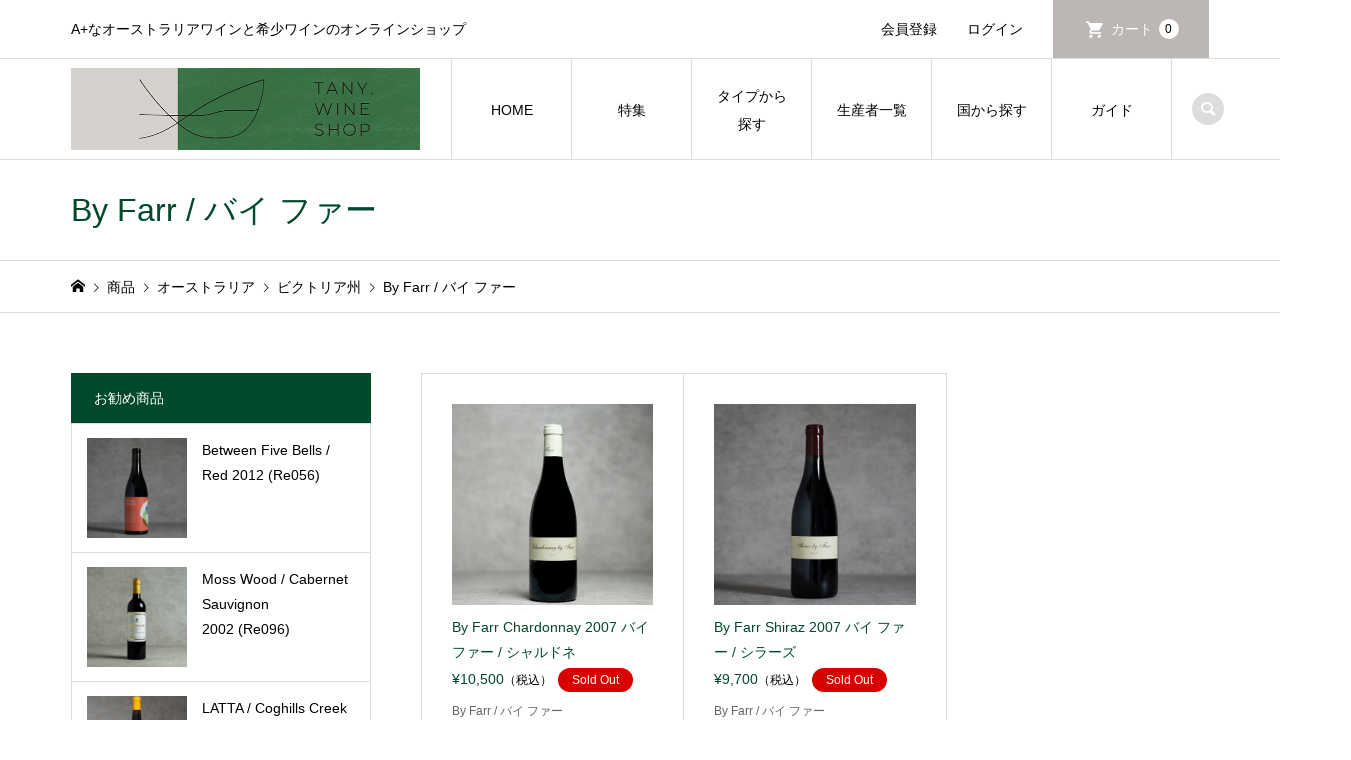

--- FILE ---
content_type: text/html; charset=UTF-8
request_url: https://tany-wineshop.com/category/item/australia/victoria/by-farr/
body_size: 19462
content:
<!DOCTYPE html>
<html dir="ltr" lang="ja" prefix="og: https://ogp.me/ns#">
<head prefix="og: https://ogp.me/ns# fb: https://ogp.me/ns/fb#">
<meta charset="UTF-8">
<meta name="description" content="">
<meta name="viewport" content="width=device-width">
<meta property="og:type" content="website">
<meta property="og:url" content="https://tany-wineshop.com/category/item/australia/victoria/by-farr/">
<meta property="og:title" content="By Farr / バイ ファー | TANY. WINE SHOP">
<meta property="og:description" content="A+なオーストラリアワインと希少ワインのオンラインショップ">
<meta property="og:site_name" content="TANY. WINE SHOP">
<meta property="og:image" content="https://tany-wineshop.com/wp-content/uploads/2022/01/tany_wine_shop_logo_OGP-1.jpg">
<meta property="og:image:secure_url" content="https://tany-wineshop.com/wp-content/uploads/2022/01/tany_wine_shop_logo_OGP-1.jpg"> 
<meta property="og:image:width" content="1200"> 
<meta property="og:image:height" content="675">
<meta property="fb:app_id" content="556305412125107">
<meta name="twitter:card" content="summary">
<meta name="twitter:title" content="By Farr / バイ ファー | TANY. WINE SHOP">
<meta property="twitter:description" content="A+なオーストラリアワインと希少ワインのオンラインショップ">
<title>By Farr / バイ ファー | TANY. WINE SHOP</title>
	<style>img:is([sizes="auto" i], [sizes^="auto," i]) { contain-intrinsic-size: 3000px 1500px }</style>
	
		<!-- All in One SEO 4.9.3 - aioseo.com -->
	<meta name="robots" content="max-image-preview:large" />
	<meta name="google-site-verification" content="Xfg2M1IM4WSbPOclL9t8Ut2yKWwZhamQU8rkjM8JPeI" />
	<link rel="canonical" href="https://tany-wineshop.com/category/item/australia/victoria/by-farr/" />
	<meta name="generator" content="All in One SEO (AIOSEO) 4.9.3" />
		<script type="application/ld+json" class="aioseo-schema">
			{"@context":"https:\/\/schema.org","@graph":[{"@type":"BreadcrumbList","@id":"https:\/\/tany-wineshop.com\/category\/item\/australia\/victoria\/by-farr\/#breadcrumblist","itemListElement":[{"@type":"ListItem","@id":"https:\/\/tany-wineshop.com#listItem","position":1,"name":"\u30db\u30fc\u30e0","item":"https:\/\/tany-wineshop.com","nextItem":{"@type":"ListItem","@id":"https:\/\/tany-wineshop.com\/category\/item\/#listItem","name":"\u5546\u54c1"}},{"@type":"ListItem","@id":"https:\/\/tany-wineshop.com\/category\/item\/#listItem","position":2,"name":"\u5546\u54c1","item":"https:\/\/tany-wineshop.com\/category\/item\/","nextItem":{"@type":"ListItem","@id":"https:\/\/tany-wineshop.com\/category\/item\/australia\/#listItem","name":"\u30aa\u30fc\u30b9\u30c8\u30e9\u30ea\u30a2"},"previousItem":{"@type":"ListItem","@id":"https:\/\/tany-wineshop.com#listItem","name":"\u30db\u30fc\u30e0"}},{"@type":"ListItem","@id":"https:\/\/tany-wineshop.com\/category\/item\/australia\/#listItem","position":3,"name":"\u30aa\u30fc\u30b9\u30c8\u30e9\u30ea\u30a2","item":"https:\/\/tany-wineshop.com\/category\/item\/australia\/","nextItem":{"@type":"ListItem","@id":"https:\/\/tany-wineshop.com\/category\/item\/australia\/victoria\/#listItem","name":"\u30d3\u30af\u30c8\u30ea\u30a2\u5dde"},"previousItem":{"@type":"ListItem","@id":"https:\/\/tany-wineshop.com\/category\/item\/#listItem","name":"\u5546\u54c1"}},{"@type":"ListItem","@id":"https:\/\/tany-wineshop.com\/category\/item\/australia\/victoria\/#listItem","position":4,"name":"\u30d3\u30af\u30c8\u30ea\u30a2\u5dde","item":"https:\/\/tany-wineshop.com\/category\/item\/australia\/victoria\/","nextItem":{"@type":"ListItem","@id":"https:\/\/tany-wineshop.com\/category\/item\/australia\/victoria\/by-farr\/#listItem","name":"By Farr \/ \u30d0\u30a4 \u30d5\u30a1\u30fc"},"previousItem":{"@type":"ListItem","@id":"https:\/\/tany-wineshop.com\/category\/item\/australia\/#listItem","name":"\u30aa\u30fc\u30b9\u30c8\u30e9\u30ea\u30a2"}},{"@type":"ListItem","@id":"https:\/\/tany-wineshop.com\/category\/item\/australia\/victoria\/by-farr\/#listItem","position":5,"name":"By Farr \/ \u30d0\u30a4 \u30d5\u30a1\u30fc","previousItem":{"@type":"ListItem","@id":"https:\/\/tany-wineshop.com\/category\/item\/australia\/victoria\/#listItem","name":"\u30d3\u30af\u30c8\u30ea\u30a2\u5dde"}}]},{"@type":"CollectionPage","@id":"https:\/\/tany-wineshop.com\/category\/item\/australia\/victoria\/by-farr\/#collectionpage","url":"https:\/\/tany-wineshop.com\/category\/item\/australia\/victoria\/by-farr\/","name":"By Farr \/ \u30d0\u30a4 \u30d5\u30a1\u30fc | TANY. WINE SHOP","inLanguage":"ja","isPartOf":{"@id":"https:\/\/tany-wineshop.com\/#website"},"breadcrumb":{"@id":"https:\/\/tany-wineshop.com\/category\/item\/australia\/victoria\/by-farr\/#breadcrumblist"}},{"@type":"Organization","@id":"https:\/\/tany-wineshop.com\/#organization","name":"TANY. WINE SHOP","description":"A+\u306a\u30aa\u30fc\u30b9\u30c8\u30e9\u30ea\u30a2\u30ef\u30a4\u30f3\u3068\u5e0c\u5c11\u30ef\u30a4\u30f3\u306e\u30aa\u30f3\u30e9\u30a4\u30f3\u30b7\u30e7\u30c3\u30d7","url":"https:\/\/tany-wineshop.com\/","logo":{"@type":"ImageObject","url":"https:\/\/tany-wineshop.com\/wp-content\/uploads\/2022\/01\/SEO-LOGO.jpg","@id":"https:\/\/tany-wineshop.com\/category\/item\/australia\/victoria\/by-farr\/#organizationLogo","width":112,"height":112},"image":{"@id":"https:\/\/tany-wineshop.com\/category\/item\/australia\/victoria\/by-farr\/#organizationLogo"},"sameAs":["https:\/\/www.facebook.com\/tany.wineshop","https:\/\/www.instagram.com\/tany.wineshop"]},{"@type":"WebSite","@id":"https:\/\/tany-wineshop.com\/#website","url":"https:\/\/tany-wineshop.com\/","name":"TANY. WINE SHOP","description":"A+\u306a\u30aa\u30fc\u30b9\u30c8\u30e9\u30ea\u30a2\u30ef\u30a4\u30f3\u3068\u5e0c\u5c11\u30ef\u30a4\u30f3\u306e\u30aa\u30f3\u30e9\u30a4\u30f3\u30b7\u30e7\u30c3\u30d7","inLanguage":"ja","publisher":{"@id":"https:\/\/tany-wineshop.com\/#organization"}}]}
		</script>
		<!-- All in One SEO -->

<link rel='dns-prefetch' href='//code.typesquare.com' />
<link rel='dns-prefetch' href='//use.fontawesome.com' />
<link href='//hb.wpmucdn.com' rel='preconnect' />
<link href='http://use.fontawesome.com' crossorigin='' rel='preconnect' />
<link rel="alternate" type="application/rss+xml" title="TANY. WINE SHOP &raquo; By Farr / バイ ファー カテゴリーのフィード" href="https://tany-wineshop.com/category/item/australia/victoria/by-farr/feed/" />
		<!-- This site uses the Google Analytics by MonsterInsights plugin v9.11.1 - Using Analytics tracking - https://www.monsterinsights.com/ -->
							<script src="//www.googletagmanager.com/gtag/js?id=G-73FBGCB02V"  data-cfasync="false" data-wpfc-render="false" type="text/javascript" async></script>
			<script data-cfasync="false" data-wpfc-render="false" type="text/javascript">
				var mi_version = '9.11.1';
				var mi_track_user = true;
				var mi_no_track_reason = '';
								var MonsterInsightsDefaultLocations = {"page_location":"https:\/\/tany-wineshop.com\/category\/item\/australia\/victoria\/by-farr\/"};
								if ( typeof MonsterInsightsPrivacyGuardFilter === 'function' ) {
					var MonsterInsightsLocations = (typeof MonsterInsightsExcludeQuery === 'object') ? MonsterInsightsPrivacyGuardFilter( MonsterInsightsExcludeQuery ) : MonsterInsightsPrivacyGuardFilter( MonsterInsightsDefaultLocations );
				} else {
					var MonsterInsightsLocations = (typeof MonsterInsightsExcludeQuery === 'object') ? MonsterInsightsExcludeQuery : MonsterInsightsDefaultLocations;
				}

								var disableStrs = [
										'ga-disable-G-73FBGCB02V',
									];

				/* Function to detect opted out users */
				function __gtagTrackerIsOptedOut() {
					for (var index = 0; index < disableStrs.length; index++) {
						if (document.cookie.indexOf(disableStrs[index] + '=true') > -1) {
							return true;
						}
					}

					return false;
				}

				/* Disable tracking if the opt-out cookie exists. */
				if (__gtagTrackerIsOptedOut()) {
					for (var index = 0; index < disableStrs.length; index++) {
						window[disableStrs[index]] = true;
					}
				}

				/* Opt-out function */
				function __gtagTrackerOptout() {
					for (var index = 0; index < disableStrs.length; index++) {
						document.cookie = disableStrs[index] + '=true; expires=Thu, 31 Dec 2099 23:59:59 UTC; path=/';
						window[disableStrs[index]] = true;
					}
				}

				if ('undefined' === typeof gaOptout) {
					function gaOptout() {
						__gtagTrackerOptout();
					}
				}
								window.dataLayer = window.dataLayer || [];

				window.MonsterInsightsDualTracker = {
					helpers: {},
					trackers: {},
				};
				if (mi_track_user) {
					function __gtagDataLayer() {
						dataLayer.push(arguments);
					}

					function __gtagTracker(type, name, parameters) {
						if (!parameters) {
							parameters = {};
						}

						if (parameters.send_to) {
							__gtagDataLayer.apply(null, arguments);
							return;
						}

						if (type === 'event') {
														parameters.send_to = monsterinsights_frontend.v4_id;
							var hookName = name;
							if (typeof parameters['event_category'] !== 'undefined') {
								hookName = parameters['event_category'] + ':' + name;
							}

							if (typeof MonsterInsightsDualTracker.trackers[hookName] !== 'undefined') {
								MonsterInsightsDualTracker.trackers[hookName](parameters);
							} else {
								__gtagDataLayer('event', name, parameters);
							}
							
						} else {
							__gtagDataLayer.apply(null, arguments);
						}
					}

					__gtagTracker('js', new Date());
					__gtagTracker('set', {
						'developer_id.dZGIzZG': true,
											});
					if ( MonsterInsightsLocations.page_location ) {
						__gtagTracker('set', MonsterInsightsLocations);
					}
										__gtagTracker('config', 'G-73FBGCB02V', {"forceSSL":"true","link_attribution":"true"} );
										window.gtag = __gtagTracker;										(function () {
						/* https://developers.google.com/analytics/devguides/collection/analyticsjs/ */
						/* ga and __gaTracker compatibility shim. */
						var noopfn = function () {
							return null;
						};
						var newtracker = function () {
							return new Tracker();
						};
						var Tracker = function () {
							return null;
						};
						var p = Tracker.prototype;
						p.get = noopfn;
						p.set = noopfn;
						p.send = function () {
							var args = Array.prototype.slice.call(arguments);
							args.unshift('send');
							__gaTracker.apply(null, args);
						};
						var __gaTracker = function () {
							var len = arguments.length;
							if (len === 0) {
								return;
							}
							var f = arguments[len - 1];
							if (typeof f !== 'object' || f === null || typeof f.hitCallback !== 'function') {
								if ('send' === arguments[0]) {
									var hitConverted, hitObject = false, action;
									if ('event' === arguments[1]) {
										if ('undefined' !== typeof arguments[3]) {
											hitObject = {
												'eventAction': arguments[3],
												'eventCategory': arguments[2],
												'eventLabel': arguments[4],
												'value': arguments[5] ? arguments[5] : 1,
											}
										}
									}
									if ('pageview' === arguments[1]) {
										if ('undefined' !== typeof arguments[2]) {
											hitObject = {
												'eventAction': 'page_view',
												'page_path': arguments[2],
											}
										}
									}
									if (typeof arguments[2] === 'object') {
										hitObject = arguments[2];
									}
									if (typeof arguments[5] === 'object') {
										Object.assign(hitObject, arguments[5]);
									}
									if ('undefined' !== typeof arguments[1].hitType) {
										hitObject = arguments[1];
										if ('pageview' === hitObject.hitType) {
											hitObject.eventAction = 'page_view';
										}
									}
									if (hitObject) {
										action = 'timing' === arguments[1].hitType ? 'timing_complete' : hitObject.eventAction;
										hitConverted = mapArgs(hitObject);
										__gtagTracker('event', action, hitConverted);
									}
								}
								return;
							}

							function mapArgs(args) {
								var arg, hit = {};
								var gaMap = {
									'eventCategory': 'event_category',
									'eventAction': 'event_action',
									'eventLabel': 'event_label',
									'eventValue': 'event_value',
									'nonInteraction': 'non_interaction',
									'timingCategory': 'event_category',
									'timingVar': 'name',
									'timingValue': 'value',
									'timingLabel': 'event_label',
									'page': 'page_path',
									'location': 'page_location',
									'title': 'page_title',
									'referrer' : 'page_referrer',
								};
								for (arg in args) {
																		if (!(!args.hasOwnProperty(arg) || !gaMap.hasOwnProperty(arg))) {
										hit[gaMap[arg]] = args[arg];
									} else {
										hit[arg] = args[arg];
									}
								}
								return hit;
							}

							try {
								f.hitCallback();
							} catch (ex) {
							}
						};
						__gaTracker.create = newtracker;
						__gaTracker.getByName = newtracker;
						__gaTracker.getAll = function () {
							return [];
						};
						__gaTracker.remove = noopfn;
						__gaTracker.loaded = true;
						window['__gaTracker'] = __gaTracker;
					})();
									} else {
										console.log("");
					(function () {
						function __gtagTracker() {
							return null;
						}

						window['__gtagTracker'] = __gtagTracker;
						window['gtag'] = __gtagTracker;
					})();
									}
			</script>
							<!-- / Google Analytics by MonsterInsights -->
		<link rel="preconnect" href="https://fonts.googleapis.com">
<link rel="preconnect" href="https://fonts.gstatic.com" crossorigin>
<link href="https://fonts.googleapis.com/css2?family=Noto+Sans+JP:wght@400;600" rel="stylesheet">
<link rel='stylesheet' id='sbi_styles-css' href='https://tany-wineshop.com/wp-content/plugins/instagram-feed/css/sbi-styles.min.css?ver=6.10.0' type='text/css' media='all' />
<link rel='stylesheet' id='wp-block-library-css' href='https://tany-wineshop.com/wp-includes/css/dist/block-library/style.min.css?ver=6.8.3' type='text/css' media='all' />
<style id='classic-theme-styles-inline-css' type='text/css'>
/*! This file is auto-generated */
.wp-block-button__link{color:#fff;background-color:#32373c;border-radius:9999px;box-shadow:none;text-decoration:none;padding:calc(.667em + 2px) calc(1.333em + 2px);font-size:1.125em}.wp-block-file__button{background:#32373c;color:#fff;text-decoration:none}
</style>
<link rel='stylesheet' id='aioseo/css/src/vue/standalone/blocks/table-of-contents/global.scss-css' href='https://tany-wineshop.com/wp-content/plugins/all-in-one-seo-pack/dist/Lite/assets/css/table-of-contents/global.e90f6d47.css?ver=4.9.3' type='text/css' media='all' />
<style id='font-awesome-svg-styles-default-inline-css' type='text/css'>
.svg-inline--fa {
  display: inline-block;
  height: 1em;
  overflow: visible;
  vertical-align: -.125em;
}
</style>
<link rel='stylesheet' id='font-awesome-svg-styles-css' href='https://tany-wineshop.com/wp-content/uploads/font-awesome/v5.15.4/css/svg-with-js.css' type='text/css' media='all' />
<style id='font-awesome-svg-styles-inline-css' type='text/css'>
   .wp-block-font-awesome-icon svg::before,
   .wp-rich-text-font-awesome-icon svg::before {content: unset;}
</style>
<style id='global-styles-inline-css' type='text/css'>
:root{--wp--preset--aspect-ratio--square: 1;--wp--preset--aspect-ratio--4-3: 4/3;--wp--preset--aspect-ratio--3-4: 3/4;--wp--preset--aspect-ratio--3-2: 3/2;--wp--preset--aspect-ratio--2-3: 2/3;--wp--preset--aspect-ratio--16-9: 16/9;--wp--preset--aspect-ratio--9-16: 9/16;--wp--preset--color--black: #000000;--wp--preset--color--cyan-bluish-gray: #abb8c3;--wp--preset--color--white: #ffffff;--wp--preset--color--pale-pink: #f78da7;--wp--preset--color--vivid-red: #cf2e2e;--wp--preset--color--luminous-vivid-orange: #ff6900;--wp--preset--color--luminous-vivid-amber: #fcb900;--wp--preset--color--light-green-cyan: #7bdcb5;--wp--preset--color--vivid-green-cyan: #00d084;--wp--preset--color--pale-cyan-blue: #8ed1fc;--wp--preset--color--vivid-cyan-blue: #0693e3;--wp--preset--color--vivid-purple: #9b51e0;--wp--preset--gradient--vivid-cyan-blue-to-vivid-purple: linear-gradient(135deg,rgba(6,147,227,1) 0%,rgb(155,81,224) 100%);--wp--preset--gradient--light-green-cyan-to-vivid-green-cyan: linear-gradient(135deg,rgb(122,220,180) 0%,rgb(0,208,130) 100%);--wp--preset--gradient--luminous-vivid-amber-to-luminous-vivid-orange: linear-gradient(135deg,rgba(252,185,0,1) 0%,rgba(255,105,0,1) 100%);--wp--preset--gradient--luminous-vivid-orange-to-vivid-red: linear-gradient(135deg,rgba(255,105,0,1) 0%,rgb(207,46,46) 100%);--wp--preset--gradient--very-light-gray-to-cyan-bluish-gray: linear-gradient(135deg,rgb(238,238,238) 0%,rgb(169,184,195) 100%);--wp--preset--gradient--cool-to-warm-spectrum: linear-gradient(135deg,rgb(74,234,220) 0%,rgb(151,120,209) 20%,rgb(207,42,186) 40%,rgb(238,44,130) 60%,rgb(251,105,98) 80%,rgb(254,248,76) 100%);--wp--preset--gradient--blush-light-purple: linear-gradient(135deg,rgb(255,206,236) 0%,rgb(152,150,240) 100%);--wp--preset--gradient--blush-bordeaux: linear-gradient(135deg,rgb(254,205,165) 0%,rgb(254,45,45) 50%,rgb(107,0,62) 100%);--wp--preset--gradient--luminous-dusk: linear-gradient(135deg,rgb(255,203,112) 0%,rgb(199,81,192) 50%,rgb(65,88,208) 100%);--wp--preset--gradient--pale-ocean: linear-gradient(135deg,rgb(255,245,203) 0%,rgb(182,227,212) 50%,rgb(51,167,181) 100%);--wp--preset--gradient--electric-grass: linear-gradient(135deg,rgb(202,248,128) 0%,rgb(113,206,126) 100%);--wp--preset--gradient--midnight: linear-gradient(135deg,rgb(2,3,129) 0%,rgb(40,116,252) 100%);--wp--preset--font-size--small: 13px;--wp--preset--font-size--medium: 20px;--wp--preset--font-size--large: 36px;--wp--preset--font-size--x-large: 42px;--wp--preset--spacing--20: 0.44rem;--wp--preset--spacing--30: 0.67rem;--wp--preset--spacing--40: 1rem;--wp--preset--spacing--50: 1.5rem;--wp--preset--spacing--60: 2.25rem;--wp--preset--spacing--70: 3.38rem;--wp--preset--spacing--80: 5.06rem;--wp--preset--shadow--natural: 6px 6px 9px rgba(0, 0, 0, 0.2);--wp--preset--shadow--deep: 12px 12px 50px rgba(0, 0, 0, 0.4);--wp--preset--shadow--sharp: 6px 6px 0px rgba(0, 0, 0, 0.2);--wp--preset--shadow--outlined: 6px 6px 0px -3px rgba(255, 255, 255, 1), 6px 6px rgba(0, 0, 0, 1);--wp--preset--shadow--crisp: 6px 6px 0px rgba(0, 0, 0, 1);}:where(.is-layout-flex){gap: 0.5em;}:where(.is-layout-grid){gap: 0.5em;}body .is-layout-flex{display: flex;}.is-layout-flex{flex-wrap: wrap;align-items: center;}.is-layout-flex > :is(*, div){margin: 0;}body .is-layout-grid{display: grid;}.is-layout-grid > :is(*, div){margin: 0;}:where(.wp-block-columns.is-layout-flex){gap: 2em;}:where(.wp-block-columns.is-layout-grid){gap: 2em;}:where(.wp-block-post-template.is-layout-flex){gap: 1.25em;}:where(.wp-block-post-template.is-layout-grid){gap: 1.25em;}.has-black-color{color: var(--wp--preset--color--black) !important;}.has-cyan-bluish-gray-color{color: var(--wp--preset--color--cyan-bluish-gray) !important;}.has-white-color{color: var(--wp--preset--color--white) !important;}.has-pale-pink-color{color: var(--wp--preset--color--pale-pink) !important;}.has-vivid-red-color{color: var(--wp--preset--color--vivid-red) !important;}.has-luminous-vivid-orange-color{color: var(--wp--preset--color--luminous-vivid-orange) !important;}.has-luminous-vivid-amber-color{color: var(--wp--preset--color--luminous-vivid-amber) !important;}.has-light-green-cyan-color{color: var(--wp--preset--color--light-green-cyan) !important;}.has-vivid-green-cyan-color{color: var(--wp--preset--color--vivid-green-cyan) !important;}.has-pale-cyan-blue-color{color: var(--wp--preset--color--pale-cyan-blue) !important;}.has-vivid-cyan-blue-color{color: var(--wp--preset--color--vivid-cyan-blue) !important;}.has-vivid-purple-color{color: var(--wp--preset--color--vivid-purple) !important;}.has-black-background-color{background-color: var(--wp--preset--color--black) !important;}.has-cyan-bluish-gray-background-color{background-color: var(--wp--preset--color--cyan-bluish-gray) !important;}.has-white-background-color{background-color: var(--wp--preset--color--white) !important;}.has-pale-pink-background-color{background-color: var(--wp--preset--color--pale-pink) !important;}.has-vivid-red-background-color{background-color: var(--wp--preset--color--vivid-red) !important;}.has-luminous-vivid-orange-background-color{background-color: var(--wp--preset--color--luminous-vivid-orange) !important;}.has-luminous-vivid-amber-background-color{background-color: var(--wp--preset--color--luminous-vivid-amber) !important;}.has-light-green-cyan-background-color{background-color: var(--wp--preset--color--light-green-cyan) !important;}.has-vivid-green-cyan-background-color{background-color: var(--wp--preset--color--vivid-green-cyan) !important;}.has-pale-cyan-blue-background-color{background-color: var(--wp--preset--color--pale-cyan-blue) !important;}.has-vivid-cyan-blue-background-color{background-color: var(--wp--preset--color--vivid-cyan-blue) !important;}.has-vivid-purple-background-color{background-color: var(--wp--preset--color--vivid-purple) !important;}.has-black-border-color{border-color: var(--wp--preset--color--black) !important;}.has-cyan-bluish-gray-border-color{border-color: var(--wp--preset--color--cyan-bluish-gray) !important;}.has-white-border-color{border-color: var(--wp--preset--color--white) !important;}.has-pale-pink-border-color{border-color: var(--wp--preset--color--pale-pink) !important;}.has-vivid-red-border-color{border-color: var(--wp--preset--color--vivid-red) !important;}.has-luminous-vivid-orange-border-color{border-color: var(--wp--preset--color--luminous-vivid-orange) !important;}.has-luminous-vivid-amber-border-color{border-color: var(--wp--preset--color--luminous-vivid-amber) !important;}.has-light-green-cyan-border-color{border-color: var(--wp--preset--color--light-green-cyan) !important;}.has-vivid-green-cyan-border-color{border-color: var(--wp--preset--color--vivid-green-cyan) !important;}.has-pale-cyan-blue-border-color{border-color: var(--wp--preset--color--pale-cyan-blue) !important;}.has-vivid-cyan-blue-border-color{border-color: var(--wp--preset--color--vivid-cyan-blue) !important;}.has-vivid-purple-border-color{border-color: var(--wp--preset--color--vivid-purple) !important;}.has-vivid-cyan-blue-to-vivid-purple-gradient-background{background: var(--wp--preset--gradient--vivid-cyan-blue-to-vivid-purple) !important;}.has-light-green-cyan-to-vivid-green-cyan-gradient-background{background: var(--wp--preset--gradient--light-green-cyan-to-vivid-green-cyan) !important;}.has-luminous-vivid-amber-to-luminous-vivid-orange-gradient-background{background: var(--wp--preset--gradient--luminous-vivid-amber-to-luminous-vivid-orange) !important;}.has-luminous-vivid-orange-to-vivid-red-gradient-background{background: var(--wp--preset--gradient--luminous-vivid-orange-to-vivid-red) !important;}.has-very-light-gray-to-cyan-bluish-gray-gradient-background{background: var(--wp--preset--gradient--very-light-gray-to-cyan-bluish-gray) !important;}.has-cool-to-warm-spectrum-gradient-background{background: var(--wp--preset--gradient--cool-to-warm-spectrum) !important;}.has-blush-light-purple-gradient-background{background: var(--wp--preset--gradient--blush-light-purple) !important;}.has-blush-bordeaux-gradient-background{background: var(--wp--preset--gradient--blush-bordeaux) !important;}.has-luminous-dusk-gradient-background{background: var(--wp--preset--gradient--luminous-dusk) !important;}.has-pale-ocean-gradient-background{background: var(--wp--preset--gradient--pale-ocean) !important;}.has-electric-grass-gradient-background{background: var(--wp--preset--gradient--electric-grass) !important;}.has-midnight-gradient-background{background: var(--wp--preset--gradient--midnight) !important;}.has-small-font-size{font-size: var(--wp--preset--font-size--small) !important;}.has-medium-font-size{font-size: var(--wp--preset--font-size--medium) !important;}.has-large-font-size{font-size: var(--wp--preset--font-size--large) !important;}.has-x-large-font-size{font-size: var(--wp--preset--font-size--x-large) !important;}
:where(.wp-block-post-template.is-layout-flex){gap: 1.25em;}:where(.wp-block-post-template.is-layout-grid){gap: 1.25em;}
:where(.wp-block-columns.is-layout-flex){gap: 2em;}:where(.wp-block-columns.is-layout-grid){gap: 2em;}
:root :where(.wp-block-pullquote){font-size: 1.5em;line-height: 1.6;}
</style>
<link rel='stylesheet' id='contact-form-7-css' href='https://tany-wineshop.com/wp-content/plugins/contact-form-7/includes/css/styles.css?ver=6.1.4' type='text/css' media='all' />
<link rel='stylesheet' id='iconic-style-css' href='https://tany-wineshop.com/wp-content/themes/iconic_tcd062/style.css?ver=2.0' type='text/css' media='all' />
<link rel='stylesheet' id='design-plus-css' href='https://tany-wineshop.com/wp-content/themes/iconic_tcd062/css/design-plus.css?ver=2.0' type='text/css' media='all' />
<link rel='stylesheet' id='tcd-sns-style-css' href='https://tany-wineshop.com/wp-content/themes/iconic_tcd062/css/sns-button.css?ver=2.0' type='text/css' media='all' />
<link rel='stylesheet' id='font-awesome-official-css' href='https://use.fontawesome.com/releases/v5.15.4/css/all.css' type='text/css' media='all' integrity="sha384-DyZ88mC6Up2uqS4h/KRgHuoeGwBcD4Ng9SiP4dIRy0EXTlnuz47vAwmeGwVChigm" crossorigin="anonymous" />
<link rel='stylesheet' id='wpel-style-css' href='https://tany-wineshop.com/wp-content/plugins/wp-external-links/public/css/wpel.css?ver=2.63' type='text/css' media='all' />
<link rel='stylesheet' id='fancybox-css' href='https://tany-wineshop.com/wp-content/plugins/easy-fancybox/fancybox/1.5.4/jquery.fancybox.min.css?ver=6.8.3' type='text/css' media='screen' />
<link rel='stylesheet' id='usces_default_css-css' href='https://tany-wineshop.com/wp-content/plugins/usc-e-shop/css/usces_default.css?ver=2.11.27.2601211' type='text/css' media='all' />
<link rel='stylesheet' id='dashicons-css' href='https://tany-wineshop.com/wp-includes/css/dashicons.min.css?ver=6.8.3' type='text/css' media='all' />
<link rel='stylesheet' id='font-awesome-official-v4shim-css' href='https://use.fontawesome.com/releases/v5.15.4/css/v4-shims.css' type='text/css' media='all' integrity="sha384-Vq76wejb3QJM4nDatBa5rUOve+9gkegsjCebvV/9fvXlGWo4HCMR4cJZjjcF6Viv" crossorigin="anonymous" />
<style id='font-awesome-official-v4shim-inline-css' type='text/css'>
@font-face {
font-family: "FontAwesome";
font-display: block;
src: url("https://use.fontawesome.com/releases/v5.15.4/webfonts/fa-brands-400.eot"),
		url("https://use.fontawesome.com/releases/v5.15.4/webfonts/fa-brands-400.eot?#iefix") format("embedded-opentype"),
		url("https://use.fontawesome.com/releases/v5.15.4/webfonts/fa-brands-400.woff2") format("woff2"),
		url("https://use.fontawesome.com/releases/v5.15.4/webfonts/fa-brands-400.woff") format("woff"),
		url("https://use.fontawesome.com/releases/v5.15.4/webfonts/fa-brands-400.ttf") format("truetype"),
		url("https://use.fontawesome.com/releases/v5.15.4/webfonts/fa-brands-400.svg#fontawesome") format("svg");
}

@font-face {
font-family: "FontAwesome";
font-display: block;
src: url("https://use.fontawesome.com/releases/v5.15.4/webfonts/fa-solid-900.eot"),
		url("https://use.fontawesome.com/releases/v5.15.4/webfonts/fa-solid-900.eot?#iefix") format("embedded-opentype"),
		url("https://use.fontawesome.com/releases/v5.15.4/webfonts/fa-solid-900.woff2") format("woff2"),
		url("https://use.fontawesome.com/releases/v5.15.4/webfonts/fa-solid-900.woff") format("woff"),
		url("https://use.fontawesome.com/releases/v5.15.4/webfonts/fa-solid-900.ttf") format("truetype"),
		url("https://use.fontawesome.com/releases/v5.15.4/webfonts/fa-solid-900.svg#fontawesome") format("svg");
}

@font-face {
font-family: "FontAwesome";
font-display: block;
src: url("https://use.fontawesome.com/releases/v5.15.4/webfonts/fa-regular-400.eot"),
		url("https://use.fontawesome.com/releases/v5.15.4/webfonts/fa-regular-400.eot?#iefix") format("embedded-opentype"),
		url("https://use.fontawesome.com/releases/v5.15.4/webfonts/fa-regular-400.woff2") format("woff2"),
		url("https://use.fontawesome.com/releases/v5.15.4/webfonts/fa-regular-400.woff") format("woff"),
		url("https://use.fontawesome.com/releases/v5.15.4/webfonts/fa-regular-400.ttf") format("truetype"),
		url("https://use.fontawesome.com/releases/v5.15.4/webfonts/fa-regular-400.svg#fontawesome") format("svg");
unicode-range: U+F004-F005,U+F007,U+F017,U+F022,U+F024,U+F02E,U+F03E,U+F044,U+F057-F059,U+F06E,U+F070,U+F075,U+F07B-F07C,U+F080,U+F086,U+F089,U+F094,U+F09D,U+F0A0,U+F0A4-F0A7,U+F0C5,U+F0C7-F0C8,U+F0E0,U+F0EB,U+F0F3,U+F0F8,U+F0FE,U+F111,U+F118-F11A,U+F11C,U+F133,U+F144,U+F146,U+F14A,U+F14D-F14E,U+F150-F152,U+F15B-F15C,U+F164-F165,U+F185-F186,U+F191-F192,U+F1AD,U+F1C1-F1C9,U+F1CD,U+F1D8,U+F1E3,U+F1EA,U+F1F6,U+F1F9,U+F20A,U+F247-F249,U+F24D,U+F254-F25B,U+F25D,U+F267,U+F271-F274,U+F279,U+F28B,U+F28D,U+F2B5-F2B6,U+F2B9,U+F2BB,U+F2BD,U+F2C1-F2C2,U+F2D0,U+F2D2,U+F2DC,U+F2ED,U+F328,U+F358-F35B,U+F3A5,U+F3D1,U+F410,U+F4AD;
}
</style>
<style>:root {
  --tcd-font-type1: Arial,"Hiragino Sans","Yu Gothic Medium","Meiryo",sans-serif;
  --tcd-font-type2: "Times New Roman",Times,"Yu Mincho","游明朝","游明朝体","Hiragino Mincho Pro",serif;
  --tcd-font-type3: Palatino,"Yu Kyokasho","游教科書体","UD デジタル 教科書体 N","游明朝","游明朝体","Hiragino Mincho Pro","Meiryo",serif;
  --tcd-font-type-logo: "Noto Sans JP",sans-serif;
}</style>
<script type="text/javascript" src="https://tany-wineshop.com/wp-includes/js/jquery/jquery.min.js?ver=3.7.1" id="jquery-core-js"></script>
<script type="text/javascript" src="https://tany-wineshop.com/wp-includes/js/jquery/jquery-migrate.min.js?ver=3.4.1" id="jquery-migrate-js"></script>
<script type="text/javascript" src="//code.typesquare.com/static/ZDbTe4IzCko%253D/ts307f.js?fadein=0&amp;ver=2.0.4" id="typesquare_std-js"></script>
<script type="text/javascript" src="https://tany-wineshop.com/wp-content/plugins/google-analytics-for-wordpress/assets/js/frontend-gtag.min.js?ver=9.11.1" id="monsterinsights-frontend-script-js" async="async" data-wp-strategy="async"></script>
<script data-cfasync="false" data-wpfc-render="false" type="text/javascript" id='monsterinsights-frontend-script-js-extra'>/* <![CDATA[ */
var monsterinsights_frontend = {"js_events_tracking":"true","download_extensions":"doc,pdf,ppt,zip,xls,docx,pptx,xlsx","inbound_paths":"[{\"path\":\"\\\/go\\\/\",\"label\":\"affiliate\"},{\"path\":\"\\\/recommend\\\/\",\"label\":\"affiliate\"}]","home_url":"https:\/\/tany-wineshop.com","hash_tracking":"false","v4_id":"G-73FBGCB02V"};/* ]]> */
</script>
<link rel="https://api.w.org/" href="https://tany-wineshop.com/wp-json/" /><link rel="alternate" title="JSON" type="application/json" href="https://tany-wineshop.com/wp-json/wp/v2/categories/275" /><link rel="EditURI" type="application/rsd+xml" title="RSD" href="https://tany-wineshop.com/xmlrpc.php?rsd" />
<meta name="generator" content="WordPress 6.8.3" />
<link rel="shortcut icon" href="https://tany-wineshop.com/wp-content/uploads/2021/10/0294d0f26816f094db65d17bb2cdf404.png">
<style>
.p-article-news__date, .p-wc-headline, #wdgctToCart a { color: #00492a; }
.p-button, .p-global-nav .sub-menu .current-menu-item > a, .p-page-links > span, .p-pager__item .current, .p-headline, .p-widget-sidebar .p-widget__title, .c-comment__form-submit:hover, .p-widget-sidebar.widget_block .wp-block-heading, .c-comment__password-protected, .c-pw__btn--register, .c-pw__btn, .slick-arrow, .slick-dots li.slick-active button, .widget_welcart_login input#member_loginw, .widget_welcart_login input#member_login, #wdgctToCheckout a, #kuroneko_web-dialog #kuroneko_web_token_next { background-color: #00492a; }
#kuroneko_web-dialog #kuroneko_web_token_cancel { background-color: #80a495; }
.p-page-links > span, .p-pager__item .current, .slick-dots li.slick-active button, .p-cb__item-header, .p-entry-item__cart dl.item-sku dd input[type="radio"]:checked + label, .p-entry-item__cart dl.item-sku dd label:hover { border-color: #00492a; }
.c-comment__tab-item.is-active a, .c-comment__tab-item a:hover, .c-comment__tab-item.is-active p { background-color: #00492a; border-color: #00492a; }
.c-comment__tab-item.is-active a:after, .c-comment__tab-item.is-active p:after { border-top-color: #00492a; }
.p-widget-categories .current-cat-item > a { background-color: rgba(0, 73, 42, 0.15); }
a:hover, .p-header__welcart-nav li a:hover, .p-widget-categories .toggle-children:hover, #wdgctToCart a:hover { color: #00633a; }
.p-button:hover, .p-page-links a:hover, .p-pager__item a:hover, .p-search-button:hover, .p-pagetop a:hover, .p-footer-search__submit:hover, .p-widget .searchform #searchsubmit:hover, .p-widget-search .p-widget-search__submit:hover, a.p-cb__item-archive-button:hover, .slick-arrow:hover, .slick-dots li:hover button, .widget_welcart_search #searchsubmit:hover, .widget_welcart_login input#member_loginw:hover, .widget_welcart_login input#member_login:hover, #wdgctToCheckout a:hover, #kuroneko_web-dialog #kuroneko_web_token_next:hover, #kuroneko_web-dialog #kuroneko_web_token_cancel:hover { background-color: #00633a; }
.p-page-links a:hover, .p-pager__item a:hover, .slick-dots li:hover button { border-color: #00633a; }
.p-entry__body a, .custom-html-widget a { color: #00492a; }
.p-entry__body a:hover, .custom-html-widget a:hover { color: #00633a; }
body, input, textarea, .p-entry-item__title .p-article__soldout { font-family: var(--tcd-font-type1); }
.p-logo, .p-entry__title, .p-page-header__title, .p-index-slider__item-catch, .p-cb__item-headline, .p-index-banner__headline, .p-index-boxes__item-headline {
font-family: var(--tcd-font-type1); 
}
.c-font-type--logo a { font-family: var(--tcd-font-type-logo); font-weight: bold !important;}
.c-load--type1 { border: 3px solid rgba(153, 153, 153, 0.2); border-top-color: #00492a; }
.p-hover-effect--type1:hover img { -webkit-transform: scale(1.1); transform: scale(1.1); }
.p-hover-effect--type2 img { margin-left: -8px; }
.p-hover-effect--type2:hover img { margin-left: 8px; }
.p-hover-effect--type2:hover .p-hover-effect__image { background: #000000; }
.p-hover-effect--type2:hover img { opacity: 0.5 }
.p-hover-effect--type3:hover .p-hover-effect__image { background: #330000; }
.p-hover-effect--type3:hover img { opacity: 0.6; }
.p-entry__title { font-size: 32px; }
.p-entry__title, .p-article__title { color: #000000 }
.p-entry__body { font-size: 14px; }
.p-entry__body { color: #000000; }
.p-entry-news__title { font-size: 28px; }
.p-entry-news__title, .p-article-news__title { color: #000000 }
.p-entry-news__body { color: #000000; font-size: 14px; }
.p-entry-item__title { font-size: 24px; }
.p-entry-item__title, .p-article-item__title, .p-article__price { color: #00492a; }
.p-entry-item__body, p-wc__body { color: #000000; font-size: 14px; }
.p-price { color: #d80000; }
.p-entry-item__price { font-size: 22px; }
body.l-header__fix .is-header-fixed .l-header__bar { background: rgba(255, 255, 255, 0.9); }
.l-header { background: rgba(255, 255, 255, 0.9); }
.l-header a, .p-global-nav a { color: #000000; }
.p-header__logo--text { font-size: 36px; }
.p-header__welcart-nav__member a, .p-header__welcart-nav__cart a, .p-cart-button .p-header__welcart-nav__badge { background-color: #bcb6b4; }
.p-header__welcart-nav__member a:hover, .p-header__welcart-nav__cart a:hover, .p-cart-button:hover .p-header__welcart-nav__badge { background-color: #00492a; }
.p-global-nav > li > a::after, .p-global-nav > li.current-menu-item > a::after { background-color: #00492a; }
.p-megamenu__bg, .p-global-nav .sub-menu { background-color: #d5d2cc; }
.p-megamenu a, .p-global-nav .sub-menu a { color: #000000; }
.p-megamenu a:hover, .p-megamenu li.is-active > a, .p-global-nav .sub-menu a:hover { background-color: #00492a; color: #ffffff; }
.p-page-header { background-color: #ffffff; }
.p-page-header__title { color: #00492a; }
.p-page-header__desc { color: #000000; }
.p-footer-widget-area { background-color: #f7f7f7; color: #000000; }
.p-footer-widget-area .p-widget__title,.p-footer-widget-area  .widget_block .wp-block-heading { color: #000000; }
.p-footer-widget-area a, .p-footer-widget-area .toggle-children { color: #000000; }
.p-footer-widget-area a:hover { color: #00492a; }
@media only screen and (max-width: 991px) {
	.l-header__bar { background-color: rgba(255, 255, 255, 0.9); }
	.p-header__logo--text { font-size: 26px; }
	.p-global-nav { background-color: rgba(213,210,204, 0.9); }
	.p-global-nav a { color: #000000; }
	.p-global-nav a:hover { background-color: rgba(0,73,42, 0.9); color: #ffffff; }
	.p-header-view-cart { background-color: rgba(255, 255, 255, 0.9); }
	.p-entry__title { font-size: 20px; }
	.p-entry__body { font-size: 14px; }
	.p-entry-news__title { font-size: 20px; }
	.p-entry-news__body { font-size: 14px; }
	.p-entry-item__title { font-size: 17px; }
	.p-entry-item__body, p-wc__body { font-size: 13px; }
	.p-entry-item__price { font-size: 20px; }
}
#site_info_widget-3 .p-siteinfo__title { font-size: 36px; }
@media only screen and (max-width: 991px) {
	#site_info_widget-3 .p-siteinfo__title { font-size: 26px; }
}
<meta property="og:image" content="https://tany-wineshop.com/wp-content/uploads/2022/01/tany_wine_shop_logo_OGP-1.jpg" /></style>
<meta name="generator" content="Elementor 3.34.2; features: additional_custom_breakpoints; settings: css_print_method-internal, google_font-enabled, font_display-auto">
			<style>
				.e-con.e-parent:nth-of-type(n+4):not(.e-lazyloaded):not(.e-no-lazyload),
				.e-con.e-parent:nth-of-type(n+4):not(.e-lazyloaded):not(.e-no-lazyload) * {
					background-image: none !important;
				}
				@media screen and (max-height: 1024px) {
					.e-con.e-parent:nth-of-type(n+3):not(.e-lazyloaded):not(.e-no-lazyload),
					.e-con.e-parent:nth-of-type(n+3):not(.e-lazyloaded):not(.e-no-lazyload) * {
						background-image: none !important;
					}
				}
				@media screen and (max-height: 640px) {
					.e-con.e-parent:nth-of-type(n+2):not(.e-lazyloaded):not(.e-no-lazyload),
					.e-con.e-parent:nth-of-type(n+2):not(.e-lazyloaded):not(.e-no-lazyload) * {
						background-image: none !important;
					}
				}
			</style>
			<link rel="icon" href="https://tany-wineshop.com/wp-content/uploads/2021/10/cropped-155e6527a64714a31677ad75fd02c5d2-32x32.jpg" sizes="32x32" />
<link rel="icon" href="https://tany-wineshop.com/wp-content/uploads/2021/10/cropped-155e6527a64714a31677ad75fd02c5d2-192x192.jpg" sizes="192x192" />
<link rel="apple-touch-icon" href="https://tany-wineshop.com/wp-content/uploads/2021/10/cropped-155e6527a64714a31677ad75fd02c5d2-180x180.jpg" />
<meta name="msapplication-TileImage" content="https://tany-wineshop.com/wp-content/uploads/2021/10/cropped-155e6527a64714a31677ad75fd02c5d2-270x270.jpg" />
		<style type="text/css" id="wp-custom-css">
			/*ffw-inline-css*/#fax_row,#memberinfo #fax_row,.fax-row{display:none;}
/*wp-custom-css*/usces_cart.css#delivery-info .customer_form dt{border-top:1px solid #ccc;clear:both;}#delivery-info .customer_form dt:first-child{border-top:none;}#delivery-info .customer_form dd{padding-left:0;}#delivery-info .customer_form dd img{margin:0 5px 5px 0;float:left;}@media screen and (min-width:769px){.p-global-nav > li { min-width:120px;}}
		</style>
						<style type="text/css" id="c4wp-checkout-css">
					.woocommerce-checkout .c4wp_captcha_field {
						margin-bottom: 10px;
						margin-top: 15px;
						position: relative;
						display: inline-block;
					}
				</style>
							<style type="text/css" id="c4wp-v3-lp-form-css">
				.login #login, .login #lostpasswordform {
					min-width: 350px !important;
				}
				.wpforms-field-c4wp iframe {
					width: 100% !important;
				}
			</style>
			</head>
<body class="archive category category-by-farr category-275 wp-embed-responsive wp-theme-iconic_tcd062 l-sidebar--type1 l-header__fix elementor-default elementor-kit-166">
<header id="js-header" class="l-header">
	<div class="p-header__top">
		<div class="p-header__top__inner l-inner">
			<div class="p-header-description">A+なオーストラリアワインと希少ワインのオンラインショップ</div>
			<ul class="p-header__welcart-nav">
				<li><a href="https://tany-wineshop.com/usces-member/?usces_page=newmember" data-wpel-link="internal" rel="noopener noreferrer">会員登録</a></li>
				<li class="p-header__welcart-nav__login"><a href="https://tany-wineshop.com/usces-member/?usces_page=login" data-wpel-link="internal" rel="noopener noreferrer">ログイン</a></li>
                <li class="p-header__welcart-nav__cart"><a id="js-header-cart" href="https://tany-wineshop.com/usces-cart/" data-wpel-link="internal" rel="noopener noreferrer">カート<span class="p-header__welcart-nav__badge">0</span></a></li>
            </ul>
		</div>
	</div>
	<div class="l-header__bar p-header__bar">
		<div class="p-header__bar__inner l-inner">
			<div class="p-logo p-header__logo p-header__logo--retina">
				<a href="https://tany-wineshop.com/" data-wpel-link="internal" rel="noopener noreferrer"><img src="https://tany-wineshop.com/wp-content/uploads/2021/10/名称未設定-777.jpg" alt="TANY. WINE SHOP" width="350"></a>
			</div>
			<div class="p-logo p-header__logo--mobile p-header__logo--retina">
				<a href="https://tany-wineshop.com/" data-wpel-link="internal" rel="noopener noreferrer"><img src="https://tany-wineshop.com/wp-content/uploads/2021/10/65d1023a4ecdad3b04b9495c8e351ab0-3.png" alt="TANY. WINE SHOP" width="210"></a>
			</div>
			<a href="https://tany-wineshop.com/usces-cart/" id="js-header-cart--mobile" class="p-cart-button c-cart-button" data-wpel-link="internal" rel="noopener noreferrer"><span class="p-header__welcart-nav__badge">0</span></a>
			<a href="#" id="js-menu-button" class="p-menu-button c-menu-button"></a>
<nav class="p-global-nav__container"><ul id="js-global-nav" class="p-global-nav"><li id="menu-item-37" class="menu-item menu-item-type-custom menu-item-object-custom menu-item-home menu-item-37"><a href="http://tany-wineshop.com/" data-wpel-link="internal" rel="noopener noreferrer">HOME<span></span></a></li>
<li id="menu-item-52" class="menu-item menu-item-type-custom menu-item-object-custom menu-item-has-children menu-item-52"><a href="#">特集<span></span></a>
<ul class="sub-menu">
	<li id="menu-item-4914" class="menu-item menu-item-type-taxonomy menu-item-object-category menu-item-4914"><a href="https://tany-wineshop.com/category/item/old-wine/" data-wpel-link="internal" rel="noopener noreferrer">バックヴィンテージ<span></span></a></li>
	<li id="menu-item-1111" class="menu-item menu-item-type-taxonomy menu-item-object-category menu-item-1111"><a href="https://tany-wineshop.com/category/item/set-wines-cb_1/" data-wpel-link="internal" rel="noopener noreferrer">3 or 6 bottles セットワイン<span></span></a></li>
	<li id="menu-item-43" class="menu-item menu-item-type-taxonomy menu-item-object-category menu-item-43"><a href="https://tany-wineshop.com/category/australia-winemaker/" data-wpel-link="internal" rel="noopener noreferrer">A+なオーストラリアワインの生産者達<span></span></a></li>
</ul>
</li>
<li id="menu-item-47" class="menu-item menu-item-type-custom menu-item-object-custom menu-item-has-children menu-item-47"><a href="#">タイプから探す<span></span></a>
<ul class="sub-menu">
	<li id="menu-item-139" class="menu-item menu-item-type-taxonomy menu-item-object-category menu-item-139"><a href="https://tany-wineshop.com/category/item/sparkling-cb_1/" data-wpel-link="internal" rel="noopener noreferrer">Sparkling<span></span></a></li>
	<li id="menu-item-140" class="menu-item menu-item-type-taxonomy menu-item-object-category menu-item-has-children menu-item-140"><a href="https://tany-wineshop.com/category/item/white/" data-wpel-link="internal" rel="noopener noreferrer">White<span></span></a>
	<ul class="sub-menu">
		<li id="menu-item-2674" class="menu-item menu-item-type-taxonomy menu-item-object-category menu-item-2674"><a href="https://tany-wineshop.com/category/item/white/chardonnay/" data-wpel-link="internal" rel="noopener noreferrer">シャルドネ<span></span></a></li>
		<li id="menu-item-2671" class="menu-item menu-item-type-taxonomy menu-item-object-category menu-item-2671"><a href="https://tany-wineshop.com/category/item/white/riesling/" data-wpel-link="internal" rel="noopener noreferrer">リースリング<span></span></a></li>
		<li id="menu-item-2673" class="menu-item menu-item-type-taxonomy menu-item-object-category menu-item-2673"><a href="https://tany-wineshop.com/category/item/white/sauvignon-blanc/" data-wpel-link="internal" rel="noopener noreferrer">ソーヴィニョンブラン<span></span></a></li>
		<li id="menu-item-2669" class="menu-item menu-item-type-taxonomy menu-item-object-category menu-item-2669"><a href="https://tany-wineshop.com/category/item/white/semillon/" data-wpel-link="internal" rel="noopener noreferrer">セミヨン<span></span></a></li>
		<li id="menu-item-2675" class="menu-item menu-item-type-taxonomy menu-item-object-category menu-item-2675"><a href="https://tany-wineshop.com/category/item/white/viognier/" data-wpel-link="internal" rel="noopener noreferrer">ヴィオニエ<span></span></a></li>
		<li id="menu-item-3290" class="menu-item menu-item-type-taxonomy menu-item-object-category menu-item-3290"><a href="https://tany-wineshop.com/category/item/white/cheninblanc/" data-wpel-link="internal" rel="noopener noreferrer">シュナンブラン<span></span></a></li>
		<li id="menu-item-2672" class="menu-item menu-item-type-taxonomy menu-item-object-category menu-item-2672"><a href="https://tany-wineshop.com/category/item/white/pinot-gris/" data-wpel-link="internal" rel="noopener noreferrer">ピノグリ<span></span></a></li>
		<li id="menu-item-2689" class="menu-item menu-item-type-taxonomy menu-item-object-category menu-item-2689"><a href="https://tany-wineshop.com/category/item/white/blend-white/" data-wpel-link="internal" rel="noopener noreferrer">ブレンド白<span></span></a></li>
	</ul>
</li>
	<li id="menu-item-138" class="menu-item menu-item-type-taxonomy menu-item-object-category menu-item-138"><a href="https://tany-wineshop.com/category/item/rose/" data-wpel-link="internal" rel="noopener noreferrer">Rose<span></span></a></li>
	<li id="menu-item-55" class="menu-item menu-item-type-taxonomy menu-item-object-category menu-item-has-children menu-item-55"><a href="https://tany-wineshop.com/category/item/red/" data-wpel-link="internal" rel="noopener noreferrer">Red<span></span></a>
	<ul class="sub-menu">
		<li id="menu-item-2678" class="menu-item menu-item-type-taxonomy menu-item-object-category menu-item-2678"><a href="https://tany-wineshop.com/category/item/red/pinot-noir/" data-wpel-link="internal" rel="noopener noreferrer">ピノノワール<span></span></a></li>
		<li id="menu-item-2684" class="menu-item menu-item-type-taxonomy menu-item-object-category menu-item-2684"><a href="https://tany-wineshop.com/category/item/red/syrah/" data-wpel-link="internal" rel="noopener noreferrer">シラー<span></span></a></li>
		<li id="menu-item-2681" class="menu-item menu-item-type-taxonomy menu-item-object-category menu-item-2681"><a href="https://tany-wineshop.com/category/item/red/cabernet-sauvignon/" data-wpel-link="internal" rel="noopener noreferrer">カベルネソーヴィニョン<span></span></a></li>
		<li id="menu-item-2683" class="menu-item menu-item-type-taxonomy menu-item-object-category menu-item-2683"><a href="https://tany-wineshop.com/category/item/red/cabernetflanc/" data-wpel-link="internal" rel="noopener noreferrer">カベルネフラン<span></span></a></li>
		<li id="menu-item-3993" class="menu-item menu-item-type-taxonomy menu-item-object-category menu-item-3993"><a href="https://tany-wineshop.com/category/item/red/grenache/" data-wpel-link="internal" rel="noopener noreferrer">グルナッシュ<span></span></a></li>
		<li id="menu-item-2679" class="menu-item menu-item-type-taxonomy menu-item-object-category menu-item-2679"><a href="https://tany-wineshop.com/category/item/red/nebbiolo/" data-wpel-link="internal" rel="noopener noreferrer">ネッビオーロ<span></span></a></li>
		<li id="menu-item-3706" class="menu-item menu-item-type-taxonomy menu-item-object-category menu-item-3706"><a href="https://tany-wineshop.com/category/item/red/grenache/" data-wpel-link="internal" rel="noopener noreferrer">グルナッシュ<span></span></a></li>
		<li id="menu-item-3381" class="menu-item menu-item-type-taxonomy menu-item-object-category menu-item-3381"><a href="https://tany-wineshop.com/category/item/red/gamey/" data-wpel-link="internal" rel="noopener noreferrer">ガメイ<span></span></a></li>
		<li id="menu-item-2676" class="menu-item menu-item-type-taxonomy menu-item-object-category menu-item-2676"><a href="https://tany-wineshop.com/category/item/red/blend-res/" data-wpel-link="internal" rel="noopener noreferrer">ブレンド赤<span></span></a></li>
	</ul>
</li>
	<li id="menu-item-136" class="menu-item menu-item-type-taxonomy menu-item-object-category menu-item-136"><a href="https://tany-wineshop.com/category/item/orange/" data-wpel-link="internal" rel="noopener noreferrer">Orange<span></span></a></li>
	<li id="menu-item-3429" class="menu-item menu-item-type-taxonomy menu-item-object-category menu-item-3429"><a href="https://tany-wineshop.com/category/item/foods/" data-wpel-link="internal" rel="noopener noreferrer">食品<span></span></a></li>
</ul>
</li>
<li id="menu-item-3807" class="menu-item menu-item-type-post_type menu-item-object-page menu-item-3807"><a href="https://tany-wineshop.com/list-of-winemakers/" data-wpel-link="internal" rel="noopener noreferrer">生産者一覧<span></span></a></li>
<li id="menu-item-57" class="menu-item menu-item-type-custom menu-item-object-custom menu-item-has-children menu-item-57"><a href="#">国から探す<span></span></a>
<ul class="sub-menu">
	<li id="menu-item-147" class="menu-item menu-item-type-taxonomy menu-item-object-category current-category-ancestor menu-item-has-children menu-item-147"><a href="https://tany-wineshop.com/category/item/australia/" data-wpel-link="internal" rel="noopener noreferrer">オーストラリア<span></span></a>
	<ul class="sub-menu">
		<li id="menu-item-569" class="menu-item menu-item-type-taxonomy menu-item-object-category menu-item-569"><a href="https://tany-wineshop.com/category/item/australia/west-australia/" data-wpel-link="internal" rel="noopener noreferrer">西オーストラリア<span></span></a></li>
		<li id="menu-item-568" class="menu-item menu-item-type-taxonomy menu-item-object-category menu-item-568"><a href="https://tany-wineshop.com/category/item/australia/south-australia/" data-wpel-link="internal" rel="noopener noreferrer">南オーストラリア州<span></span></a></li>
		<li id="menu-item-567" class="menu-item menu-item-type-taxonomy menu-item-object-category current-category-ancestor menu-item-567"><a href="https://tany-wineshop.com/category/item/australia/victoria/" data-wpel-link="internal" rel="noopener noreferrer">ビクトリア州<span></span></a></li>
		<li id="menu-item-566" class="menu-item menu-item-type-taxonomy menu-item-object-category menu-item-566"><a href="https://tany-wineshop.com/category/item/australia/newsouthwales/" data-wpel-link="internal" rel="noopener noreferrer">ニューサウスウェールズ州<span></span></a></li>
		<li id="menu-item-565" class="menu-item menu-item-type-taxonomy menu-item-object-category menu-item-565"><a href="https://tany-wineshop.com/category/item/australia/tasmania/" data-wpel-link="internal" rel="noopener noreferrer">タスマニア<span></span></a></li>
	</ul>
</li>
	<li id="menu-item-2551" class="menu-item menu-item-type-taxonomy menu-item-object-category menu-item-2551"><a href="https://tany-wineshop.com/category/item/newzealand/" data-wpel-link="internal" rel="noopener noreferrer">ニュージーランド<span></span></a></li>
	<li id="menu-item-148" class="menu-item menu-item-type-taxonomy menu-item-object-category menu-item-148"><a href="https://tany-wineshop.com/category/item/france/" data-wpel-link="internal" rel="noopener noreferrer">フランス<span></span></a></li>
	<li id="menu-item-149" class="menu-item menu-item-type-taxonomy menu-item-object-category menu-item-has-children menu-item-149"><a href="https://tany-wineshop.com/category/item/japan/" data-wpel-link="internal" rel="noopener noreferrer">日本<span></span></a>
	<ul class="sub-menu">
		<li id="menu-item-570" class="menu-item menu-item-type-taxonomy menu-item-object-category menu-item-570"><a href="https://tany-wineshop.com/category/item/japan/yamanashi/" data-wpel-link="internal" rel="noopener noreferrer">山梨<span></span></a></li>
	</ul>
</li>
</ul>
</li>
<li id="menu-item-1802" class="menu-item menu-item-type-custom menu-item-object-custom menu-item-has-children menu-item-1802"><a href="#">ガイド<span></span></a>
<ul class="sub-menu">
	<li id="menu-item-1386" class="menu-item menu-item-type-post_type menu-item-object-page menu-item-1386"><a href="https://tany-wineshop.com/info/" data-wpel-link="internal" rel="noopener noreferrer">ご利用方法 / 初めての方へ<span></span></a></li>
	<li id="menu-item-1690" class="menu-item menu-item-type-post_type menu-item-object-page menu-item-1690"><a href="https://tany-wineshop.com/info/info-guidance/" data-wpel-link="internal" rel="noopener noreferrer">ワイン選びのガイダンス<span></span></a></li>
	<li id="menu-item-1389" class="menu-item menu-item-type-post_type menu-item-object-page menu-item-1389"><a href="https://tany-wineshop.com/about-tany-wine-shop/" data-wpel-link="internal" rel="noopener noreferrer">TANY. WINE SHOP について<span></span></a></li>
	<li id="menu-item-2798" class="menu-item menu-item-type-post_type menu-item-object-page menu-item-2798"><a href="https://tany-wineshop.com/gift-wrapping/" data-wpel-link="internal" rel="noopener noreferrer">ワインのギフト・ラッピング<span></span></a></li>
	<li id="menu-item-1384" class="menu-item menu-item-type-post_type menu-item-object-page menu-item-1384"><a href="https://tany-wineshop.com/payment-method/" data-wpel-link="internal" rel="noopener noreferrer">決済方法<span></span></a></li>
	<li id="menu-item-1385" class="menu-item menu-item-type-post_type menu-item-object-page menu-item-1385"><a href="https://tany-wineshop.com/info-delivery/" data-wpel-link="internal" rel="noopener noreferrer">配送方法・送料について<span></span></a></li>
	<li id="menu-item-1387" class="menu-item menu-item-type-post_type menu-item-object-page menu-item-1387"><a href="https://tany-wineshop.com/info-inquiry/" data-wpel-link="internal" rel="noopener noreferrer">お問い合わせ<span></span></a></li>
	<li id="menu-item-1388" class="menu-item menu-item-type-post_type menu-item-object-page menu-item-1388"><a href="https://tany-wineshop.com/act-on-specified-commercial-transactions/" data-wpel-link="internal" rel="noopener noreferrer">特定商取引法に基づく表記<span></span></a></li>
	<li id="menu-item-4352" class="menu-item menu-item-type-post_type menu-item-object-page menu-item-4352"><a href="https://tany-wineshop.com/secret/" data-wpel-link="internal" rel="noopener noreferrer">会員専用ページ<span></span></a></li>
</ul>
</li>
<li class="p-global-nav__item-welcart--mobile"><a href="https://tany-wineshop.com/usces-member/?usces_page=newmember" data-wpel-link="internal" rel="noopener noreferrer">会員登録</a></li>
<li class="p-global-nav__item-welcart--mobile"><a href="https://tany-wineshop.com/usces-member/?usces_page=login" data-wpel-link="internal" rel="noopener noreferrer">ログイン</a></li>
</ul></nav>
			<div class="p-header-search">
				<form action="https://tany-wineshop.com/" method="get">
					<input type="text" name="s" value="" class="p-header-search__input" placeholder="SEARCH">
				</form>
				<a href="#" id="js-search-button" class="p-search-button c-search-button"></a>
			</div>
		</div>
	</div>
	<div class="p-header-view-cart" id="js-header-view-cart">
		<p class="p-wc-empty_cart">只今、カートに商品はございません。</p>
	</div>
</header>
<main class="l-main">
	<header class="p-page-header">
		<div class="p-page-header__inner l-inner">
			<h1 class="p-page-header__title">By Farr / バイ ファー</h1>
		</div>
	</header>
	<div class="p-breadcrumb c-breadcrumb">
		<ul class="p-breadcrumb__inner c-breadcrumb__inner l-inner" itemscope itemtype="https://schema.org/BreadcrumbList">
			<li class="p-breadcrumb__item c-breadcrumb__item p-breadcrumb__item--home c-breadcrumb__item--home" itemprop="itemListElement" itemscope itemtype="https://schema.org/ListItem">
				<a href="https://tany-wineshop.com/" itemprop="item" data-wpel-link="internal" rel="noopener noreferrer"><span itemprop="name">HOME</span></a>
				<meta itemprop="position" content="1" />
			</li>
			<li class="p-breadcrumb__item c-breadcrumb__item" itemprop="itemListElement" itemscope itemtype="https://schema.org/ListItem">
				<a href="https://tany-wineshop.com/category/item/" itemprop="item" data-wpel-link="internal" rel="noopener noreferrer">
					<span itemprop="name">商品</span>
				</a>
				<meta itemprop="position" content="2" />
			</li>
			<li class="p-breadcrumb__item c-breadcrumb__item" itemprop="itemListElement" itemscope itemtype="https://schema.org/ListItem">
				<a href="https://tany-wineshop.com/category/item/australia/" itemprop="item" data-wpel-link="internal" rel="noopener noreferrer">
					<span itemprop="name">オーストラリア</span>
				</a>
				<meta itemprop="position" content="3" />
			</li>
			<li class="p-breadcrumb__item c-breadcrumb__item" itemprop="itemListElement" itemscope itemtype="https://schema.org/ListItem">
				<a href="https://tany-wineshop.com/category/item/australia/victoria/" itemprop="item" data-wpel-link="internal" rel="noopener noreferrer">
					<span itemprop="name">ビクトリア州</span>
				</a>
				<meta itemprop="position" content="4" />
			</li>
			<li class="p-breadcrumb__item c-breadcrumb__item">
				<span itemprop="name">By Farr / バイ ファー</span>
			</li>
		</ul>
	</div>
	<div class="l-inner l-2columns">
		<div class="l-primary">
			<div class="p-item-archive">
				<article class="p-item-archive__item">
					<a class="p-hover-effect--type1" href="https://tany-wineshop.com/by-farr-chardonnay-2007/" data-wpel-link="internal" rel="noopener noreferrer">
						<div class="p-item-archive__item-thumbnail p-hover-effect__image">
							<div class="p-item-archive__item-thumbnail__inner js-object-fit-cover">
								<img fetchpriority="high" width="500" height="333" src="https://tany-wineshop.com/wp-content/uploads/2022/03/Wh023.jpg" class="attachment-500x500 size-500x500" alt="Wh023" decoding="async" /><div class="p-article__thumbnail-soldout u-visible-sm"><span class="p-article__soldout">Sold Out</span></div>
							</div>
						</div>
						<div class="p-item-archive__item-info">
							<h2 class="p-item-archive__item-title p-article-item__title p-article__title">By Farr Chardonnay 2007 バイ ファー / シャルドネ</h2>
							<p class="p-item-archive__item-price p-article__price">¥10,500<em class="tax">（税込）</em><span class="p-item-archive__item-soldout p-article__soldout u-hidden-sm">Sold Out</span></p>							<p class="p-item-archive__item-meta p-article__meta"><span class="p-article__category" data-url="https://tany-wineshop.com/category/item/australia/victoria/by-farr/">By Farr / バイ ファー</span></p>
						</div>
					</a>
				</article>
				<article class="p-item-archive__item">
					<a class="p-hover-effect--type1" href="https://tany-wineshop.com/by-farr-shiraz-2007/" data-wpel-link="internal" rel="noopener noreferrer">
						<div class="p-item-archive__item-thumbnail p-hover-effect__image">
							<div class="p-item-archive__item-thumbnail__inner js-object-fit-cover">
								<img width="500" height="333" src="https://tany-wineshop.com/wp-content/uploads/2022/03/Re058.jpg" class="attachment-500x500 size-500x500" alt="Re058" decoding="async" /><div class="p-article__thumbnail-soldout u-visible-sm"><span class="p-article__soldout">Sold Out</span></div>
							</div>
						</div>
						<div class="p-item-archive__item-info">
							<h2 class="p-item-archive__item-title p-article-item__title p-article__title">By Farr Shiraz 2007 バイ ファー / シラーズ</h2>
							<p class="p-item-archive__item-price p-article__price">¥9,700<em class="tax">（税込）</em><span class="p-item-archive__item-soldout p-article__soldout u-hidden-sm">Sold Out</span></p>							<p class="p-item-archive__item-meta p-article__meta"><span class="p-article__category" data-url="https://tany-wineshop.com/category/item/australia/victoria/by-farr/">By Farr / バイ ファー</span></p>
						</div>
					</a>
				</article>
			</div>
		</div>
		<aside class="p-sidebar l-secondary">
<div class="p-widget p-widget-sidebar widget_welcart_featured" id="welcart_featured-5">
<div class="p-widget__title">お勧め商品</div>

		<ul class="ucart_featured_body ucart_widget_body">
					<li class="featured_list">
			<div class="thumimg"><a href="https://tany-wineshop.com/between-five-bells-red-2012/" data-wpel-link="internal" rel="noopener noreferrer"><img width="150" height="150" src="https://tany-wineshop.com/wp-content/uploads/2022/03/Re056-150x150.jpg" class="attachment-150x150 size-150x150" alt="Re056" decoding="async" /></a></div><div class="thumtitle"><a href="https://tany-wineshop.com/between-five-bells-red-2012/" rel="bookmark noopener noreferrer" data-wpel-link="internal">Between Five Bells / Red 2012&nbsp;(Re056)</a></div>			</li>
						<li class="featured_list">
			<div class="thumimg"><a href="https://tany-wineshop.com/moss-wood-cabernet-sauvignon-2002/" data-wpel-link="internal" rel="noopener noreferrer"><img loading="lazy" width="150" height="150" src="https://tany-wineshop.com/wp-content/uploads/2022/09/Re096-150x150.jpg" class="attachment-150x150 size-150x150" alt="Re096" decoding="async" /></a></div><div class="thumtitle"><a href="https://tany-wineshop.com/moss-wood-cabernet-sauvignon-2002/" rel="bookmark noopener noreferrer" data-wpel-link="internal">Moss Wood / Cabernet Sauvignon 2002&nbsp;(Re096)</a></div>			</li>
						<li class="featured_list">
			<div class="thumimg"><a href="https://tany-wineshop.com/latta-coghills-creek-pinot-noir-2019/" data-wpel-link="internal" rel="noopener noreferrer"><img loading="lazy" width="150" height="150" src="https://tany-wineshop.com/wp-content/uploads/2021/12/c77e8f35850e6980c12508b794e62ee0-150x150.jpg" class="attachment-150x150 size-150x150" alt="LATTA / Coghills Creek Pinot Noir 2019　ラッタ / コグヒルズ・クリーク ピノ・ノワールのボトル全体像" decoding="async" /></a></div><div class="thumtitle"><a href="https://tany-wineshop.com/latta-coghills-creek-pinot-noir-2019/" rel="bookmark noopener noreferrer" data-wpel-link="internal">LATTA  / Coghills Creek Pinot Noir 2019&nbsp;(Re025)</a></div>			</li>
						<li class="featured_list">
			<div class="thumimg"><a href="https://tany-wineshop.com/mayer-cabernet-sauvignon-2019/" data-wpel-link="internal" rel="noopener noreferrer"><img loading="lazy" width="150" height="150" src="https://tany-wineshop.com/wp-content/uploads/2021/12/Re037-150x150.jpg" class="attachment-150x150 size-150x150" alt="Mayer / Cabernet Sauvignon 2019 メイヤー / カベルネソーヴィニョン　ボトル全体像" decoding="async" /></a></div><div class="thumtitle"><a href="https://tany-wineshop.com/mayer-cabernet-sauvignon-2019/" rel="bookmark noopener noreferrer" data-wpel-link="internal">Mayer / Cabernet Sauvignon 2019&nbsp;(Re037)</a></div>			</li>
						<li class="featured_list">
			<div class="thumimg"><a href="https://tany-wineshop.com/joshua-coopaer-shays-flat-cabernet-sauvignon-2020/" data-wpel-link="internal" rel="noopener noreferrer"><img loading="lazy" width="150" height="150" src="https://tany-wineshop.com/wp-content/uploads/2022/01/Re029-150x150.jpg" class="attachment-150x150 size-150x150" alt="Joshua Coopaer / “Shay’s Flat” Cabernet Sauvignon 2020 　シェイズ・フラット カベルネ・ソーヴィニヨン　ボトル全体像" decoding="async" /></a></div><div class="thumtitle"><a href="https://tany-wineshop.com/joshua-coopaer-shays-flat-cabernet-sauvignon-2020/" rel="bookmark noopener noreferrer" data-wpel-link="internal">Joshua Cooper / “Shay’s Flat” Cabernet Sauvignon 2020&nbsp;(Re029)</a></div>			</li>
					</ul>

		</div>
<div class="p-widget p-widget-sidebar widget_welcart_category" id="welcart_category-2">
<div class="p-widget__title">カテゴリー</div>

		<ul class="ucart_widget_body">
				</ul>

		</div>
		</aside>
	</div>
</main>
<footer class="l-footer l-footer-search">
	<div class="p-footer-search--mobile l-inner">
		<form action="https://tany-wineshop.com/" method="get">
			<input type="text" name="s" value="" class="p-footer-search__input" placeholder="SEARCH">
			<input type="submit" value="&#xe915;" class="p-footer-search__submit">
		</form>
	</div>
	<div id="js-footer-widget" class="p-footer-widget-area p-footer-widget-area__has-social-nav">
		<div class="p-footer-widget-area__inner l-inner">
<div class="p-widget p-widget-footer site_info_widget" id="site_info_widget-2">
<div class="p-siteinfo">
<div class="p-siteinfo__image p-siteinfo__logo p-siteinfo__logo--retina"><img alt="" src="https://tany-wineshop.com/wp-content/uploads/2021/09/名称未設定-75.jpg" width="150"></div>
<div class="p-siteinfo__desc">未成年者の飲酒は法律で禁止されています。未成年者への酒類の販売はいたしておりません。</div>
<ul class="p-social-nav p-social-nav__mobile"><li class="p-social-nav__item p-social-nav__item--instagram"><a href="https://www.instagram.com/tany.wineshop" target="_blank" data-wpel-link="external" rel="nofollow external noopener noreferrer" class="wpel-icon-right"><span class="wpel-icon wpel-image wpel-icon-6"></span></a></li><li class="p-social-nav__item p-social-nav__item--facebook"><a href="https://www.facebook.com/tany.wineshop" target="_blank" data-wpel-link="external" rel="nofollow external noopener noreferrer" class="wpel-icon-right"><span class="wpel-icon wpel-image wpel-icon-6"></span></a></li></ul>
</div>
</div>
<div class="p-widget p-widget-footer widget_nav_menu" id="nav_menu-3">
<div class="p-widget__title">MENU</div>
<div class="menu-menu-container"><ul id="menu-menu" class="menu"><li id="menu-item-621" class="menu-item menu-item-type-taxonomy menu-item-object-category menu-item-621"><a href="https://tany-wineshop.com/category/item/sparkling-cb_1/" data-wpel-link="internal" rel="noopener noreferrer">Sparkling</a></li>
<li id="menu-item-622" class="menu-item menu-item-type-taxonomy menu-item-object-category menu-item-622"><a href="https://tany-wineshop.com/category/item/white/" data-wpel-link="internal" rel="noopener noreferrer">White</a></li>
<li id="menu-item-623" class="menu-item menu-item-type-taxonomy menu-item-object-category menu-item-623"><a href="https://tany-wineshop.com/category/item/rose/" data-wpel-link="internal" rel="noopener noreferrer">Rose</a></li>
<li id="menu-item-624" class="menu-item menu-item-type-taxonomy menu-item-object-category menu-item-624"><a href="https://tany-wineshop.com/category/item/red/" data-wpel-link="internal" rel="noopener noreferrer">Red</a></li>
<li id="menu-item-625" class="menu-item menu-item-type-taxonomy menu-item-object-category menu-item-625"><a href="https://tany-wineshop.com/category/item/orange/" data-wpel-link="internal" rel="noopener noreferrer">Orange</a></li>
<li id="menu-item-626" class="menu-item menu-item-type-taxonomy menu-item-object-category current-category-ancestor menu-item-626"><a href="https://tany-wineshop.com/category/item/australia/" data-wpel-link="internal" rel="noopener noreferrer">オーストラリア</a></li>
<li id="menu-item-627" class="menu-item menu-item-type-taxonomy menu-item-object-category menu-item-627"><a href="https://tany-wineshop.com/category/item/france/" data-wpel-link="internal" rel="noopener noreferrer">フランス</a></li>
<li id="menu-item-628" class="menu-item menu-item-type-taxonomy menu-item-object-category menu-item-628"><a href="https://tany-wineshop.com/category/item/itemreco/" data-wpel-link="internal" rel="noopener noreferrer">お勧め商品</a></li>
<li id="menu-item-1122" class="menu-item menu-item-type-taxonomy menu-item-object-category menu-item-1122"><a href="https://tany-wineshop.com/category/item/set-wines-cb_1/" data-wpel-link="internal" rel="noopener noreferrer">セットワイン</a></li>
</ul></div></div>
<div class="p-widget p-widget-footer widget_nav_menu" id="nav_menu-4">
<div class="p-widget__title">SUPPORT</div>
<div class="menu-support-container"><ul id="menu-support" class="menu"><li id="menu-item-618" class="menu-item menu-item-type-post_type menu-item-object-page menu-item-618"><a href="https://tany-wineshop.com/info/" data-wpel-link="internal" rel="noopener noreferrer">ご利用方法 / 初めての方へ</a></li>
<li id="menu-item-1691" class="menu-item menu-item-type-post_type menu-item-object-page menu-item-1691"><a href="https://tany-wineshop.com/info/info-guidance/" data-wpel-link="internal" rel="noopener noreferrer">ワイン選びのガイダンス</a></li>
<li id="menu-item-619" class="menu-item menu-item-type-post_type menu-item-object-page menu-item-619"><a href="https://tany-wineshop.com/about-tany-wine-shop/" data-wpel-link="internal" rel="noopener noreferrer">TANY. WINE SHOP について</a></li>
<li id="menu-item-617" class="menu-item menu-item-type-post_type menu-item-object-page menu-item-617"><a href="https://tany-wineshop.com/info-delivery/" data-wpel-link="internal" rel="noopener noreferrer">配送方法・送料について</a></li>
<li id="menu-item-616" class="menu-item menu-item-type-post_type menu-item-object-page menu-item-616"><a href="https://tany-wineshop.com/payment-method/" data-wpel-link="internal" rel="noopener noreferrer">決済方法</a></li>
<li id="menu-item-186" class="menu-item menu-item-type-post_type menu-item-object-page menu-item-186"><a href="https://tany-wineshop.com/info-inquiry/" data-wpel-link="internal" rel="noopener noreferrer">お問い合わせ</a></li>
<li id="menu-item-638" class="menu-item menu-item-type-post_type menu-item-object-page menu-item-privacy-policy menu-item-638"><a rel="privacy-policy noopener noreferrer" href="https://tany-wineshop.com/privacy-policy/" data-wpel-link="internal">Privacy Policy</a></li>
<li id="menu-item-187" class="menu-item menu-item-type-post_type menu-item-object-page menu-item-187"><a href="https://tany-wineshop.com/act-on-specified-commercial-transactions/" data-wpel-link="internal" rel="noopener noreferrer">特定商取引法に基づく表記</a></li>
</ul></div></div>
		</div>
	</div>
	<div class="p-copyright">
		<div class="l-inner">
			<p>Copyright &copy;<span class="u-hidden-xs"> 2026</span> TANY. WINE SHOP. All Rights Reserved.</p>
		</div>
	</div>
	<div id="js-pagetop" class="p-pagetop"><a href="#"></a></div>
</footer>
<script type="speculationrules">
{"prefetch":[{"source":"document","where":{"and":[{"href_matches":"\/*"},{"not":{"href_matches":["\/wp-*.php","\/wp-admin\/*","\/wp-content\/uploads\/*","\/wp-content\/*","\/wp-content\/plugins\/*","\/wp-content\/themes\/iconic_tcd062\/*","\/*\\?(.+)"]}},{"not":{"selector_matches":"a[rel~=\"nofollow\"]"}},{"not":{"selector_matches":".no-prefetch, .no-prefetch a"}}]},"eagerness":"conservative"}]}
</script>
	<script type='text/javascript'>
		uscesL10n = {
			
			'ajaxurl': "https://tany-wineshop.com/wp-admin/admin-ajax.php",
			'loaderurl': "https://tany-wineshop.com/wp-content/plugins/usc-e-shop/images/loading.gif",
			'post_id': "3253",
			'cart_number': "65",
			'is_cart_row': false,
			'opt_esse': new Array( '0','0' ),
			'opt_means': new Array( '0','0' ),
			'mes_opts': new Array( 'ギフト用を選択してください。','ワイン手提げ袋　白を選択してください。' ),
			'key_opts': new Array( '%E3%82%AE%E3%83%95%E3%83%88%E7%94%A8','%E3%83%AF%E3%82%A4%E3%83%B3%E6%89%8B%E6%8F%90%E3%81%92%E8%A2%8B%E3%80%80%E7%99%BD' ),
			'previous_url': "https://tany-wineshop.com",
			'itemRestriction': "1",
			'itemOrderAcceptable': "0",
			'uscespage': "wp_search",
			'uscesid': "MDFkMzIzNmVjOWRlMjhlNTdlODhkMThmNGQ5NzZkMDBjMzU2NmQ0OTEyMmE1NWQ2X2FjdGluZ18wX0E%3D",
			'wc_nonce': "f0c4725606"
		}
	</script>
	<script type='text/javascript' src='https://tany-wineshop.com/wp-content/plugins/usc-e-shop/js/usces_cart.js'></script>
			<!-- Welcart version : v2.11.27.2601211 -->
<!-- Instagram Feed JS -->
<script type="text/javascript">
var sbiajaxurl = "https://tany-wineshop.com/wp-admin/admin-ajax.php";
</script>
			<script>
				const lazyloadRunObserver = () => {
					const lazyloadBackgrounds = document.querySelectorAll( `.e-con.e-parent:not(.e-lazyloaded)` );
					const lazyloadBackgroundObserver = new IntersectionObserver( ( entries ) => {
						entries.forEach( ( entry ) => {
							if ( entry.isIntersecting ) {
								let lazyloadBackground = entry.target;
								if( lazyloadBackground ) {
									lazyloadBackground.classList.add( 'e-lazyloaded' );
								}
								lazyloadBackgroundObserver.unobserve( entry.target );
							}
						});
					}, { rootMargin: '200px 0px 200px 0px' } );
					lazyloadBackgrounds.forEach( ( lazyloadBackground ) => {
						lazyloadBackgroundObserver.observe( lazyloadBackground );
					} );
				};
				const events = [
					'DOMContentLoaded',
					'elementor/lazyload/observe',
				];
				events.forEach( ( event ) => {
					document.addEventListener( event, lazyloadRunObserver );
				} );
			</script>
			<script type="text/javascript" src="https://tany-wineshop.com/wp-includes/js/dist/hooks.min.js?ver=4d63a3d491d11ffd8ac6" id="wp-hooks-js"></script>
<script type="text/javascript" src="https://tany-wineshop.com/wp-includes/js/dist/i18n.min.js?ver=5e580eb46a90c2b997e6" id="wp-i18n-js"></script>
<script type="text/javascript" id="wp-i18n-js-after">
/* <![CDATA[ */
wp.i18n.setLocaleData( { 'text direction\u0004ltr': [ 'ltr' ] } );
/* ]]> */
</script>
<script type="text/javascript" src="https://tany-wineshop.com/wp-content/plugins/contact-form-7/includes/swv/js/index.js?ver=6.1.4" id="swv-js"></script>
<script type="text/javascript" id="contact-form-7-js-translations">
/* <![CDATA[ */
( function( domain, translations ) {
	var localeData = translations.locale_data[ domain ] || translations.locale_data.messages;
	localeData[""].domain = domain;
	wp.i18n.setLocaleData( localeData, domain );
} )( "contact-form-7", {"translation-revision-date":"2025-11-30 08:12:23+0000","generator":"GlotPress\/4.0.3","domain":"messages","locale_data":{"messages":{"":{"domain":"messages","plural-forms":"nplurals=1; plural=0;","lang":"ja_JP"},"This contact form is placed in the wrong place.":["\u3053\u306e\u30b3\u30f3\u30bf\u30af\u30c8\u30d5\u30a9\u30fc\u30e0\u306f\u9593\u9055\u3063\u305f\u4f4d\u7f6e\u306b\u7f6e\u304b\u308c\u3066\u3044\u307e\u3059\u3002"],"Error:":["\u30a8\u30e9\u30fc:"]}},"comment":{"reference":"includes\/js\/index.js"}} );
/* ]]> */
</script>
<script type="text/javascript" id="contact-form-7-js-before">
/* <![CDATA[ */
var wpcf7 = {
    "api": {
        "root": "https:\/\/tany-wineshop.com\/wp-json\/",
        "namespace": "contact-form-7\/v1"
    }
};
/* ]]> */
</script>
<script type="text/javascript" src="https://tany-wineshop.com/wp-content/plugins/contact-form-7/includes/js/index.js?ver=6.1.4" id="contact-form-7-js"></script>
<script type="text/javascript" src="https://tany-wineshop.com/wp-content/themes/iconic_tcd062/js/functions.js?ver=2.0" id="iconic-script-js"></script>
<script type="text/javascript" src="https://tany-wineshop.com/wp-content/themes/iconic_tcd062/js/header-fix.js?ver=2.0" id="iconic-header-fix-js"></script>
<script type="text/javascript" src="https://tany-wineshop.com/wp-content/plugins/easy-fancybox/vendor/purify.min.js?ver=6.8.3" id="fancybox-purify-js"></script>
<script type="text/javascript" id="jquery-fancybox-js-extra">
/* <![CDATA[ */
var efb_i18n = {"close":"Close","next":"Next","prev":"Previous","startSlideshow":"Start slideshow","toggleSize":"Toggle size"};
/* ]]> */
</script>
<script type="text/javascript" src="https://tany-wineshop.com/wp-content/plugins/easy-fancybox/fancybox/1.5.4/jquery.fancybox.min.js?ver=6.8.3" id="jquery-fancybox-js"></script>
<script type="text/javascript" id="jquery-fancybox-js-after">
/* <![CDATA[ */
var fb_timeout, fb_opts={'autoScale':true,'showCloseButton':true,'margin':20,'pixelRatio':'false','centerOnScroll':false,'enableEscapeButton':true,'overlayShow':true,'hideOnOverlayClick':true,'minVpHeight':320,'disableCoreLightbox':'true','enableBlockControls':'true','fancybox_openBlockControls':'true' };
if(typeof easy_fancybox_handler==='undefined'){
var easy_fancybox_handler=function(){
jQuery([".nolightbox","a.wp-block-file__button","a.pin-it-button","a[href*='pinterest.com\/pin\/create']","a[href*='facebook.com\/share']","a[href*='twitter.com\/share']"].join(',')).addClass('nofancybox');
jQuery('a.fancybox-close').on('click',function(e){e.preventDefault();jQuery.fancybox.close()});
/* IMG */
						var unlinkedImageBlocks=jQuery(".wp-block-image > img:not(.nofancybox,figure.nofancybox>img)");
						unlinkedImageBlocks.wrap(function() {
							var href = jQuery( this ).attr( "src" );
							return "<a href='" + href + "'></a>";
						});
var fb_IMG_select=jQuery('a[href*=".jpg" i]:not(.nofancybox,li.nofancybox>a,figure.nofancybox>a),area[href*=".jpg" i]:not(.nofancybox),a[href*=".jpeg" i]:not(.nofancybox,li.nofancybox>a,figure.nofancybox>a),area[href*=".jpeg" i]:not(.nofancybox),a[href*=".png" i]:not(.nofancybox,li.nofancybox>a,figure.nofancybox>a),area[href*=".png" i]:not(.nofancybox),a[href*=".webp" i]:not(.nofancybox,li.nofancybox>a,figure.nofancybox>a),area[href*=".webp" i]:not(.nofancybox)');
fb_IMG_select.addClass('fancybox image');
var fb_IMG_sections=jQuery('.gallery,.wp-block-gallery,.tiled-gallery,.wp-block-jetpack-tiled-gallery,.ngg-galleryoverview,.ngg-imagebrowser,.nextgen_pro_blog_gallery,.nextgen_pro_film,.nextgen_pro_horizontal_filmstrip,.ngg-pro-masonry-wrapper,.ngg-pro-mosaic-container,.nextgen_pro_sidescroll,.nextgen_pro_slideshow,.nextgen_pro_thumbnail_grid,.tiled-gallery');
fb_IMG_sections.each(function(){jQuery(this).find(fb_IMG_select).attr('rel','gallery-'+fb_IMG_sections.index(this));});
jQuery('a.fancybox,area.fancybox,.fancybox>a').each(function(){jQuery(this).fancybox(jQuery.extend(true,{},fb_opts,{'transition':'elastic','transitionIn':'elastic','easingIn':'easeOutBack','transitionOut':'elastic','easingOut':'easeInBack','opacity':false,'hideOnContentClick':false,'titleShow':true,'titlePosition':'over','titleFromAlt':true,'showNavArrows':true,'enableKeyboardNav':true,'cyclic':false,'mouseWheel':'false'}))});
};};
jQuery(easy_fancybox_handler);jQuery(document).on('post-load',easy_fancybox_handler);
/* ]]> */
</script>
<script type="text/javascript" src="https://tany-wineshop.com/wp-content/plugins/easy-fancybox/vendor/jquery.easing.min.js?ver=1.4.1" id="jquery-easing-js"></script>
<script>
jQuery(function($){
	var initialized = false;
	var initialize = function(){
		if (initialized) return;
		initialized = true;

		$(document).trigger('js-initialized');
		$(window).trigger('resize').trigger('scroll');
	};

	initialize();

});
</script>
</body>
</html>
